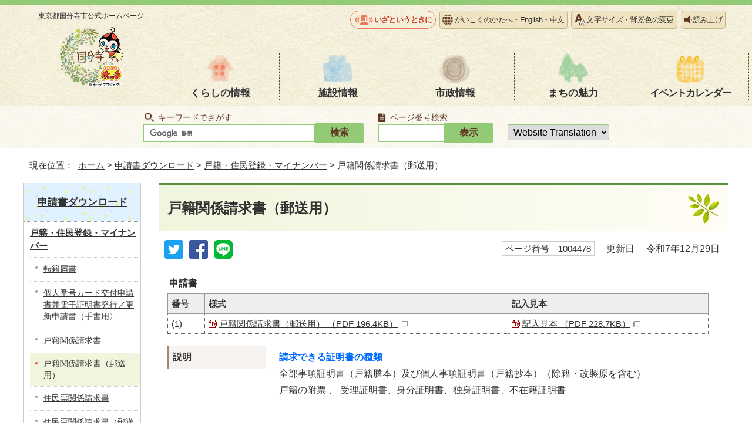

--- FILE ---
content_type: text/html
request_url: https://www.city.kokubunji.tokyo.jp/download/koseki/1004478.html
body_size: 6814
content:
<!DOCTYPE html>
<html lang="ja">
<head prefix="og: http://ogp.me/ns# fb: http://ogp.me/ns/fb# article: http://ogp.me/ns/article#">
<!-- Google tag (gtag.js) -->
<script async src="https://www.googletagmanager.com/gtag/js?id=G-BETB24GE7H"></script>
<script>
window.dataLayer = window.dataLayer || [];
function gtag(){dataLayer.push(arguments);}
gtag('js', new Date());

gtag('config', 'G-BETB24GE7H');
gtag('config', 'UA-54937133-1');
</script>
<meta charset="UTF-8">
<title>戸籍関係請求書（郵送用）｜国分寺市</title>
<meta name="keywords" content="国分寺市,国分寺,こくぶんじ,コクブンジ,Kokubunji,東京都">
<meta name="copyright" content="Copyright (C) Kokubunji City. All Rights Reserved.">
<meta name="google-site-verification" content="iiX85ArzH1vyS_Cdm2irV5Lq0qV8P1Unf8-y86-XPR8">
<!--[if lt IE 9]>
<script type="text/javascript" src="../../_template_/_site_/_default_/_res/js/html5shiv-printshiv.min.js"></script>
<![endif]-->
<meta property="og:title" content="戸籍関係請求書（郵送用）｜国分寺市公式ホームページ">
<meta property="og:type" content="article">
<meta property="og:description" content="東京都国分寺市公式ホームページ">
<meta property="og:url" content="../../download/koseki/1004478.html">
<meta property="og:image" content="https://www.city.kokubunji.tokyo.jp/_template_/_site_/_default_/_res/images/sns/ogimage.png">
<meta property="og:site_name" content="国分寺市公式ホームページ">
<meta property="og:locale" content="ja_JP">
<script src="../../_template_/_site_/_default_/_res/js/jquery-3.5.1.min.js"></script>
<script src="../../_template_/_site_/_default_/_res/js/jquery-ui-1.12.1.min.js"></script>
<script type="text/javascript">
//<!--
var FI = {};
FI.jQuery = jQuery.noConflict(true);
FI.smpcss = "../../_template_/_site_/_default_/_res/design/default_smp.css?a";
FI.ads_banner_analytics = true;
FI.open_data_analytics = true;
FI.pageid_search_analytics = true;
FI.file_data_analytics = true;
FI.open_new_window = true;
//-->
</script>
<script src="../../_template_/_site_/_default_/_res/js/smp.js?a"></script>
<script src="../../_template_/_site_/_default_/_res/js/common.js" defer></script>
<script src="../../_template_/_site_/_default_/_res/js/pagetop_fade.js" defer></script>
<script src="../../_template_/_site_/_default_/_res/js/over.js" async></script>
<script src="../../_template_/_site_/_default_/_res/js/articleall.js" async></script>
<script src="../../_template_/_site_/_default_/_res/js/init.js"></script>
<script src="../../_template_/_site_/_default_/_res/js/fm_util.js"></script>
<script src="../../_template_/_site_/_default_/_res/js/id.js" async></script>
<link id="cmncss" href="../../_template_/_site_/_default_/_res/design/default.css" rel="stylesheet" type="text/css" class="pconly">
<link id="printcss" href="../../_template_/_site_/_default_/_res/print_dummy.css" rel="stylesheet" type="text/css" class="pconly">
<script src="//f1-as.readspeaker.com/script/7580/ReadSpeaker.js?pids=embhl" type="text/javascript"></script>
<link id="bgcss" href="../../_template_/_site_/_default_/_res/dummy.css" rel="stylesheet" type="text/css" class="pconly">
<script type="text/javascript">
//<!--
var bgcss1 = "../../_template_/_site_/_default_/_res/a.css";
var bgcss2 = "../../_template_/_site_/_default_/_res/b.css";
var bgcss3 = "../../_template_/_site_/_default_/_res/c.css";
var bgcss4 = "../../_template_/_site_/_default_/_res/dummy.css";
// -->
</script>
<link rel="apple-touch-icon-precomposed" href="../../_template_/_site_/_default_/_res/images/apple-touch-icon-precomposed.png">
<link rel="shortcut icon" href="../../_template_/_site_/_default_/_res/favicon.ico" type="image/vnd.microsoft.icon">
<link rel="icon" href="../../_template_/_site_/_default_/_res/favicon.ico" type="image/vnd.microsoft.icon">
</head>
<body>
<div id="fb-root" class="rs_preserve"></div>
<script type="text/javascript">(function(d, s, id) {
var js, fjs = d.getElementsByTagName(s)[0];
if (d.getElementById(id)) return;
js = d.createElement(s); js.id = id;
js.src = "//connect.facebook.net/ja_JP/sdk.js#xfbml=1&version=v2.3";
fjs.parentNode.insertBefore(js, fjs);
}(document, 'script', 'facebook-jssdk'));</script>
<noscript>
<p class="scriptmessage">当ホームページではjavascriptを使用しています。 javascriptの使用を有効にしなければ、一部の機能が正確に動作しない恐れがあります。お手数ですがjavascriptの使用を有効にしてください。</p>
</noscript>
<div id="wrapbg">
<div id="wrap">
<header id="headerbg" class="clearfix" role="banner">
<div id="blockskip" class="pconly" lang="ja" xml:lang="ja"><a href="#HONBUN">エンターキーを押すと、ナビゲーション部分をスキップし本文へ移動します。</a></div>
<div id="header" class="clearfix">
<div id="tlogo">
<p><a href="../../index.html">東京都国分寺市<br class="smponly">公式ホームページ<img src="../../_template_/_site_/_default_/_res/design/images/header/tlogo.png" alt="" width="112" height="107"></a></p>
<!-- ▲▲▲ END tlogo ▲▲▲ --></div>
<div id="headright" class="clearfix">
<div id="util">
<div id="util1">
<ul>
<li class="iza"><a href="../../1025049/index.html">いざというときに</a></li>
<li class="language"><a href="../../about/language.html">がいこくのかたへ・<span lang="en">English</span>・<span lang="zh-CN">中文</span></a></li>
<li class="fontsize pconly"><a href="../../about/usability.html">文字サイズ・背景色の変更</a></li>
<li id="readspeaker_button1" class="reader rs_skip"><a rel="nofollow" accesskey="L" href="//app-as.readspeaker.com/cgi-bin/rsent?customerid=7580&amp;lang=ja_jp&amp;readid=voice&amp;url=" target="_blank" onclick="readpage(this.href, 'xp1'); return false;">読み上げ</a></li>
</ul>
<div id="reader"><div id="xp1" class="rs_preserve">&nbsp;</div></div>
</div>
</div>
<nav id="gnavibg" class="clearfix" role="navigation" aria-label="メインメニュー">
<div id="gnavi" class="clearfix">
<ul>
<li><a href="../../kurashi/index.html">くらしの情報</a></li>
<li><a href="../../shisetsu/index.html">施設情報</a></li>
<li><a href="../../shisei/index.html">市政情報</a></li>
<li><a href="../../machi/index.html">まちの魅力</a></li>
<li><a href="../../event_calendar.html">イベント<br class="smponly">カレンダー</a></li>
</ul>
</div>
</nav>
</div>
</div>
</header>
<hr class="hide">
<div id="sitesearchbg">
<div id="sitesearch">
<div id="pagesearch">
<h2><label for="key">キーワードでさがす</label></h2>
<form role="search" id="cse-search-box" action="https://www.city.kokubunji.tokyo.jp/result.html">
<input type="hidden" name="cx" value="">
<input type="hidden" name="ie" value="UTF-8">
<input type="text" name="q" size="20" id="key" value=""><input type="submit" value="検索" class="submit">
<script src="https://www.google.co.jp/coop/cse/brand?form=cse-search-box&lang=ja"></script>
</form>
<!-- ▲▲▲ END pagesearch ▲▲▲ --></div>
<div class="idsearch">
<h2><label for="kohoid">ページ番号検索</label></h2>
<div class="navidetail">
<form action="idform" id="idform" name="idform"><input id="kohoid" maxlength="7" name="idtxt" type="text" value=""><input id="idbtn" type="submit" value="表示"></form><div id="idresult"></div>
<!-- ▲▲▲ END navidetail ▲▲▲ --></div>
<!-- ▲▲▲ END idsearch ▲▲▲ --></div>
<div id="translation" class="cl-notranslate cl-norewrite">
<form>
<select name="lang" onchange="location.href=value;" title="言語選択">
<option lang="en" value="#">Website Translation</option>
<option lang="en" value="https://www.city.kokubunji.tokyo.jp.e.amu.hp.transer.com/download/koseki/1004478.html">English</option>
<option lang="zh-cmn-Hans" value="https://www.city.kokubunji.tokyo.jp.c.amu.hp.transer.com/download/koseki/1004478.html">中文</option>
<option lang="ko" value="https://www.city.kokubunji.tokyo.jp.k.amu.hp.transer.com/download/koseki/1004478.html">한국어</option>
<option lang="vi" value="https://translate.google.com/translate?hl=vi&amp;sl=ja&amp;tl=vi&amp;u=https://www.city.kokubunji.tokyo.jp/download/koseki/1004478.html">Tiếng việt</option>
<option lang="ne" value="https://translate.google.com/translate?hl=ne&amp;sl=ja&amp;tl=ne&amp;u=https://www.city.kokubunji.tokyo.jp/download/koseki/1004478.html">नेपाली</option>
<option value="https://www.city.kokubunji.tokyo.jp/download/koseki/1004478.html">日本語</option>
</select>
</form>
<!-- ▲▲▲ END translation ▲▲▲ --></div>
<!-- ▲▲▲ END sitesearch ▲▲▲ --></div>
<!-- ▲▲▲ END sitesearchbg ▲▲▲ --></div>
<hr class="hide">
<nav id="tpath" role="navigation" aria-label="現在位置">
<p>現在位置：&nbsp;
<a href="../../index.html">ホーム</a> &gt;
<a href="../../download/index.html">申請書ダウンロード</a> &gt;
<a href="../../download/koseki/index.html">戸籍・住民登録・マイナンバー</a> &gt;
戸籍関係請求書（郵送用）
</p>
<!-- ▲▲▲ END tpath ▲▲▲ --></nav>
<hr class="hide">
<div id="pagebody" class="clearfix lnavileft">
<p class="skip"><a id="HONBUN">ここから本文です。</a></p>
<!-- main -->
<main id="page" role="main">
<article id="content">
<div id="voice">
<h1>戸籍関係請求書（郵送用）</h1>
<div class="box">
<div class="sns ai_skip rs_skip rs_preserve">
<div id="tw"><a href="https://twitter.com/intent/tweet?text=%E6%88%B8%E7%B1%8D%E9%96%A2%E4%BF%82%E8%AB%8B%E6%B1%82%E6%9B%B8%EF%BC%88%E9%83%B5%E9%80%81%E7%94%A8%EF%BC%89%ef%bd%9c%E5%9B%BD%E5%88%86%E5%AF%BA%E5%B8%82%E5%85%AC%E5%BC%8F%E3%83%9B%E3%83%BC%E3%83%A0%E3%83%9A%E3%83%BC%E3%82%B8&url=https%3A%2F%2Fwww.city.kokubunji.tokyo.jp%2Fdownload%2Fkoseki%2F1004478.html" target="_blank"><img alt="ツイッターでツイート" height="32" src="../../_template_/_site_/_default_/_res/images/sns/tweet.png" width="32" /></a></div>

<div id="fb"><a href="https://www.facebook.com/sharer.php?u=https%3A%2F%2Fwww.city.kokubunji.tokyo.jp%2Fdownload%2Fkoseki%2F1004478.html&t=%E6%88%B8%E7%B1%8D%E9%96%A2%E4%BF%82%E8%AB%8B%E6%B1%82%E6%9B%B8%EF%BC%88%E9%83%B5%E9%80%81%E7%94%A8%EF%BC%89%ef%bd%9c%E5%9B%BD%E5%88%86%E5%AF%BA%E5%B8%82%E5%85%AC%E5%BC%8F%E3%83%9B%E3%83%BC%E3%83%A0%E3%83%9A%E3%83%BC%E3%82%B8" target="_blank"><img alt="フェイスブックでシェア" height="32" src="../../_template_/_site_/_default_/_res/images/sns/share.png" width="32" /></a></div>

<div id="snsline"><a href="https://line.me/R/msg/text/?%E6%88%B8%E7%B1%8D%E9%96%A2%E4%BF%82%E8%AB%8B%E6%B1%82%E6%9B%B8%EF%BC%88%E9%83%B5%E9%80%81%E7%94%A8%EF%BC%89%ef%bd%9c%E5%9B%BD%E5%88%86%E5%AF%BA%E5%B8%82%E5%85%AC%E5%BC%8F%E3%83%9B%E3%83%BC%E3%83%A0%E3%83%9A%E3%83%BC%E3%82%B8%0d%0ahttps%3A%2F%2Fwww.city.kokubunji.tokyo.jp%2Fdownload%2Fkoseki%2F1004478.html" target="_blank"><img alt="ラインでシェア" height="32" src="../../_template_/_site_/_default_/_res/images/sns/lineit.png" width="32" /></a></div>
</div>
<p class="pagenumber"><span class="idnumber">ページ番号　1004478</span>　
<span id="update">更新日</span>　
令和7年12月29日
</p>
<!-- ▲▲▲ END box ▲▲▲ --></div>
<table class="sihnselist w100">
<caption>申請書</caption>
<tr class="shinsetitle">
<th scope="col">番号</th>
<th scope="col">様式</th>
<th scope="col">記入見本</th>
</tr>
<tr>
<td>(1)</td>
<td>
<span class="pdf"><a href="../../_res/projects/default_project/_page_/001/004/478/r1228_koseki.pdf" target="_blank" onclick="gtag('event', '1004478',{'event_category':'添付ファイル','event_label':'戸籍関係請求書（郵送用） （PDF 196.4KB）■https://www.city.kokubunji.tokyo.jp/_res/projects/default_project/_page_/001/004/478/r1228_koseki.pdf'});">戸籍関係請求書（郵送用） （PDF 196.4KB）<img src="../../_template_/_site_/_default_/_res/images/parts/newwin1.gif" alt="新しいウィンドウで開きます" width="12" height="11" class="external"></a></span>
</td>
<td>
<span class="pdf"><a href="../../_res/projects/default_project/_page_/001/004/478/r71228_kosekirei.pdf" target="_blank" onclick="gtag('event', '1004478',{'event_category':'添付ファイル','event_label':'記入見本 （PDF 228.7KB）■https://www.city.kokubunji.tokyo.jp/_res/projects/default_project/_page_/001/004/478/r71228_kosekirei.pdf'});">記入見本 （PDF 228.7KB）<img src="../../_template_/_site_/_default_/_res/images/parts/newwin1.gif" alt="新しいウィンドウで開きます" width="12" height="11" class="external"></a></span>
</td>
</tr>
</table>
<dl>
<dt>説明</dt>
<dd><p><span class="bluebold">請求できる証明書の種類</span></p>
<p>全部事項証明書（戸籍謄本）及び個人事項証明書（戸籍抄本）（除籍・改製原を含む）</p>
<p>戸籍の附票 、 受理証明書、身分証明書、独身証明書、不在籍証明書</p>
<p>&nbsp;</p>
<p>&nbsp;</p>
<p>&nbsp;</p>
</dd>
<dt>申請できるかた</dt>
<dd><h2>全部事項証明書（戸籍謄本）、個人事項証明書（戸籍抄本）（除籍・改製原を含む）および戸籍の附票の請求</h2>
<p><span class="bluebold">&rarr;戸籍に記載されている本人・配偶者・直系親族</span></p>
<p>（注釈）直系親族とは、父、母、子、祖父、祖母、孫などです。国分寺市にある戸籍で直系親族であることが確認できない場合は、直系親族であることを証明する戸籍謄本の写しが必要になります。</p>
<p>（注釈2）戸籍に記載されていないかたが申請する場合、原則委任状が必要です。また、請求書に必ず使用目的と提出先を記載してください。相続のお手続きで戸籍謄本が必要な場合、被相続人の死亡がわかる戸籍及び請求者と被相続人の関係がわかる戸籍（どちらも国分寺市の戸籍で確認できる場合は不要です。）が必要です。その他、疎明資料が必要な場合もありますので、請求の前にお問い合わせください。<br>
&nbsp;</p>
<p>&nbsp;</p>
<h2>受理証明書（婚姻届、出生届等）</h2>
<p><span class="bluebold">&rarr;届出人本人</span></p>
<p><span class="blue"><font color="#333333">（注釈）国分寺市に提出された届出のみ請求可能です。</font></span></p>
<p>&nbsp;</p>
<h2>身分証明書・独身証明書</h2>
<p><span class="bluebold">&rarr;本人</span></p>
<p>&nbsp;</p>
<p>すべての証明書について、代理人が請求する場合は委任状が必要となります。</p>
</dd>
<dt>郵送先</dt>
<dd><p>本籍地が国分寺市にある場合、以下まで請求いただきますようお願いいたします。<br>
<span class="redbold">〒185-8501　国分寺市泉町2丁目2番18号</span>　<span class="redbold">国分寺市役所市民課庶務係</span>　<span class="redbold">宛</span></p>
<p>&nbsp;</p>
</dd>
<dt>郵送に必要なもの</dt>
<dd><p><span class="bluebold">(1)戸籍関係請求書（郵送用）</span></p>
<p>請求するかたの「氏名」欄は自筆で記入してください。</p>
<p><br>
<span class="bluebold">(2)切手を貼った返信用封筒（請求者の住所および氏名を記載してください）</span><br>
（注釈）戸籍関係証明書（身分証明書・独身証明書・不在籍証明書を除く）は、請求者の住民登録地のみの返送となります。委任状による代理人の請求の場合は代理人の住民登録地への返送になります。身分証明書・独身証明書・不在籍証明書を住民登録地以外の勤務先等に返送したい場合は、送付先である勤務先の住所のわかる証明やホームページなどのコピー、社員証などのコピーも必要になります。</p>
<p><br>
<span class="bluebold">(3)手数料分の郵便定額小為替（複数請求の場合は合計額可）</span><br>
（注釈）郵便定額小為替は郵便局でご購入ください。なお、購入時に別途手数料が必要です。</p>
<p><br>
<span class="bluebold">(4)本人確認書類の写し（有効期限内のもの）</span><br>
運転免許証、個人番号カード、資格確認書、介護保険被保険者証または年金手帳等、「氏名・生年月日・住所」がわかる部分のコピーを添付してください。</p>
<p>住所の印字のない、旅券（パスポート）を本人確認書類とする場合は、「氏名、生年月日」がわかる部分のコピー（いずれも有効期限内のもの）とあわせて住民票や戸籍の附票など返送先となる住民登録地が確認できる書類のコピーもしくはご本人宛に送付された3か月以内の消印のある郵便物のコピー2点（いずれも請求者の住所・氏名が確認できる部分をコピーしてください）も必要です。<br>
<span class="redbold">（注釈）必ず原本のコピーを送付してください。原本を撮影した画像をプリントアウトしたものは認められませんのでご注意ください。</span></p>
</dd>
<dt>手数料</dt>
<dd><ul>
<li><span lang="zh-cmn-Hant">全部事項証明書（戸籍謄本）・個人事項証明書（戸籍抄本）：1通450円</span></li>
<li><span lang="zh-cmn-Hant"><span lang="zh-cmn-Hant">除籍謄（抄）本・改製原戸籍謄（抄）本：1通750円</span></span></li>
<li><span lang="zh-cmn-Hant"><span lang="zh-cmn-Hant">戸籍の附票：1通300円</span></span></li>
<li><span lang="zh-cmn-Hant"><span lang="zh-cmn-Hant">受理証明書：1通350円</span></span></li>
<li><span lang="zh-cmn-Hant"><span lang="zh-cmn-Hant">身分証明書：1通300円</span></span></li>
<li><span lang="zh-cmn-Hant"><span lang="zh-cmn-Hant">独身証明書：1通300円</span></span></li>
<li><span lang="zh-cmn-Hant">不在籍証明書：1通300円</span></li>
</ul>
<p>&nbsp;</p>
</dd>
<dt>印刷サイズ</dt>
<dd><p>A4</p></dd>
</dl>
<div class="articleall">
<h2 class="kanren plus">関連情報</h2>
<ul class="objectlink">
<li><a href="../../kurashi/1010836/1010863/1000829.html">戸籍謄(抄)本などのページへ</a></li>
<li><a href="../../kurashi/1010836/1010863/1000828.html">戸籍の附票のページへ</a></li>
<li><a href="../../kurashi/1010836/1010863/1000830.html">身分証明書のページへ</a></li>
<li><a href="../../kurashi/1010836/1010863/1018767.html">海外からの戸籍証明書の郵送請求のページへ</a></li>
</ul>
</div>
<div class="plugin pconly">
<p>PDF形式のファイルをご利用するためには、「Adobe（R） Reader」が必要です。お持ちでない方は、Adobeのサイトからダウンロード（無償）してください。<a href="https://www.adobe.com/jp/products/reader/" target="_blank">Adobeのサイトへ新しいウィンドウでリンクします。</a></p>
</div>
<div id="reference">
<h2><span>このページに関する</span>お問い合わせ</h2>
<p><strong><span class="division">市民生活部　市民課</span>　庶務係</strong><br>
電話番号：042-325-0111（内線：1101）　ファクス番号：042-325-1380<br>
<a class="mail" href="https://www.city.kokubunji.tokyo.jp/cgi-crm/CRM030/CRM030_001/2510/1004478">お問い合わせは専用フォームをご利用ください。</a></p>
</div>
<!-- ▲▲▲ END voice ▲▲▲ --></div>
<!-- ▲▲▲ END content ▲▲▲ --></article>
</main><!-- END main -->
<hr class="hide">
<nav id="lnavi" class="pconly" role="navigation" aria-labelledby="localnav">
<div id="menubg">
<div id="menu">
<h2 id="localnav"><a href="../../download/index.html">申請書ダウンロード</a></h2>
<h3><a href="../../download/koseki/index.html">戸籍・住民登録・マイナンバー</a></h3>
<ul class="lmenu">
<li><a href="../../download/koseki/1032224.html">転籍届書</a></li>
<li><a href="../../download/koseki/1016142.html">個人番号カード交付申請書兼電子証明書発行／更新申請書（手書用〉</a></li>
<li><a href="../../download/koseki/1004477.html">戸籍関係請求書</a></li>
<li class="choice" aria-current="page"><a href="../../download/koseki/1004478.html">戸籍関係請求書（郵送用）</a></li>
<li><a href="../../download/koseki/1004479.html">住民票関係請求書</a></li>
<li><a href="../../download/koseki/1004480.html">住民票関係請求書（郵送用）</a></li>
<li><a href="../../download/koseki/1004481.html">印鑑登録申請</a></li>
<li><a href="../../download/koseki/1004482.html">印鑑登録証明書申請書</a></li>
<li><a href="../../download/koseki/1019947.html">印鑑登録亡失届出書・廃止申請書</a></li>
<li><a href="../../download/koseki/1004483.html">住民票異動届（郵送による転出用）</a></li>
<li><a href="../../download/koseki/1004486.html">委任状</a></li>
<li><a href="../../download/koseki/1004487.html">住民基本台帳の一部の写しの閲覧</a></li>
<li><a href="../../download/koseki/1036821.html">住居表示に係る新築届</a></li>
<li><a href="../../download/koseki/1036823.html">アパート・マンション名の登録手続き</a></li>
</ul>
<!-- ▲▲▲ END menu ▲▲▲ --></div>
<!-- ▲▲▲ END menubg ▲▲▲ --></div>
<!-- ▲▲▲ END lnavi ▲▲▲ --></nav>
<!-- ▲▲▲ END pagebody ▲▲▲ --></div>
<hr class="hide">
<aside id="guidebg" role="complementary">
<div id="guide">
<p class="pagetop"><a href="#wrap"><img src="../../_template_/_site_/_default_/_res/design/images/page/mark_pagetop.png" width="104" height="123" alt="ページの先頭へ"></a></p>
<ul>
<li><a href="javascript:history.back();" class="pageback">前のページへ戻る</a></li>
<li><a href="../../index.html" class="pagehome">ホームへ戻る</a></li>
</ul>
<div class="viewmode">
<dl>
<dt>表示</dt><dd>
<ul>
<li><a href="javascript:void(0)" id="viewmode_pc">PC</a></li>
<li><a href="javascript:void(0)" id="viewmode_smp">スマートフォン</a></li>
</ul>
</dd>
</dl>
<!-- ▲▲▲ END viewmode ▲▲▲ --></div>
<!-- ▲▲▲ END guide ▲▲▲ --></div>
</aside>
<hr class="hide">
<footer role="contentinfo">
<div id="footerbg" class="clearfix">
<div id="footer" class="clearfix">
<div id="add" class="clearfix">
<h2>国分寺市役所</h2>
<address>〒185-8501　東京都国分寺市泉町二丁目2番18号</address>
<p>代表電話番号：042-325-0111（代表）<br>
開庁時間：午前8時30分から午後5時<br>
閉庁日：土曜日、日曜日、祝日、年末・年始<br>
法人番号：1000020132144</p>
<!-- ▲▲▲ END add ▲▲▲ --></div>
<img src="../../_template_/_site_/_default_/_res/design/images/footer/hocchi_footer.png" alt="東京都の重心" width="211" height="296">
<!-- ▲▲▲ END footer ▲▲▲ --></div>
<!-- ▲▲▲ END footerbg ▲▲▲ --></div>
<div id="addlink" class="clearfix">
<ul>
<li><a href="../../shisetsu/shikanren/shiyakusyo/shiyakusyo.html">市役所の地図</a></li>
<li><a href="../../shoukai/soshiki/index.html">市の組織図</a></li>
<li><a href="../../kurashi/1010836/1011083/1000817.html">休日窓口開庁日</a></li>
</ul>
<!-- ▲▲▲ END add ▲▲▲ --></div>
<div id="footernavi" class="clearfix">
<ul>
<li><a href="../../about/sitemap.html">サイトマップ</a></li>
<li><a href="../../about/link.html">リンク集</a></li>
<li><a href="../../about/privacy.html">個人情報保護制度</a></li>
<li><a href="../../about/userguide.html">ホームページの使い方</a></li>
</ul>
<!-- ▲▲▲ END footernavi ▲▲▲ --></div>
<div id="copy">
<p lang="en">Copyright © Kokubunji City, All Rights Reserved.</p>
</div>
</footer>
<!-- ▲▲▲ END wrap ▲▲▲ --></div>
<!-- ▲▲▲ END wrapbg ▲▲▲ --></div>
<!-- xmldata for linkcheck start
<linkdata>
<pageid>1004478</pageid>
<pagetitle>戸籍関係請求書（郵送用）</pagetitle>
<pageurl>https://www.city.kokubunji.tokyo.jp/download/koseki/1004478.html</pageurl>
<device>p</device>
<groupid>G251011</groupid>
<groupname>G251011　市民生活部　市民課　庶務係</groupname>
<linktitle></linktitle>
<linkurl></linkurl>
</linkdata>
xmldata for linkcheck end  -->
</body>
</html>
